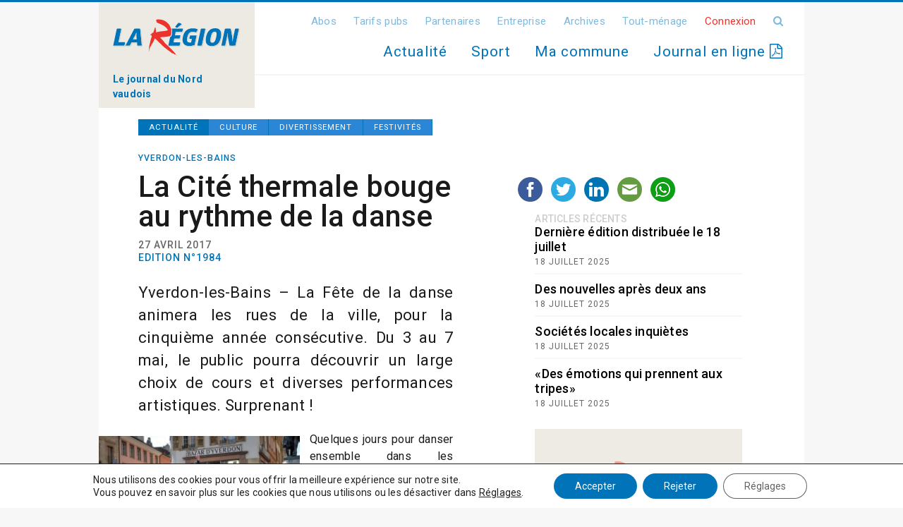

--- FILE ---
content_type: application/javascript
request_url: https://www.laregion.ch/wp-content/themes/ergopix-2024/js/scripts.js?ver=1.3
body_size: 1266
content:
$(function() { 
	
	const urlParams = new URLSearchParams(window.location.search);
	if (urlParams.get('feed_id') === '1' && urlParams.get('form_id') === '4' && !urlParams.get('reloaded')) {
		urlParams.set('reloaded', 'true');
		window.location.search = urlParams.toString();
	}
	
	$(this).scrollTop(0);
	
	initMenuHome();
	
	$( window ).resize(function() {
		initMenuHome();
	});
	
	link_login = '<a href="https://www.laregion.ch/connexion/">Connexion</a>';
	link_unlogin = '<a href="https://www.laregion.ch/deconnexion/">Déconnexion</a>';
	if($.cookie('abonne-cookie') == "connected"){
		$("#menu-login").html(link_unlogin);
	}else{
		$("#menu-login").html(link_login);
	}
	
	if($.cookie('ma_commune') && $.cookie('ma_commune') != "tag-cloud-link"){
		id = $.cookie('ma_commune');
		$(".tag-link-"+id).addClass("commune-active");
		$('select#communes option[value="'+id+'"]').prop('selected', true);
		$.ajax({
		  method: "POST",
		  url: "https://www.laregion.ch/wp-content/themes/ergopix-2017/include/get-commune-link.php",
		  data: { commune_id : id }
		}).done(function(msg){
			$("#menu-item-22140 a").attr("href", msg);
			$(".menu-item-22140 a").attr("href", msg);
		});
	}
	
	abonne = $.cookie('abonne-cookie');
	
	$(".wp-tag-cloud li a").click(function(event){
		if($.cookie('ma_commune')){
			$.removeCookie('ma_commune', { path: '/' });
		}
		event.preventDefault();
		id_cat = $(this).attr("class");
		res = id_cat.split(" "); 
		res2 = res[1].replace("tag-link-", ""); 
		$.cookie('ma_commune', res2, { expires: 1000, path: '/' });
		window.location = $(this).attr('href');
	});
	
	$("select#communes").change(function() {
		if($.cookie('ma_commune')){
			$.removeCookie('ma_commune', { path: '/' });
		}
		id_cat = $(this).val();
		$.cookie('ma_commune', id_cat, { expires: 1000, path: '/' });
		$.ajax({
		  method: "POST",
		  url: "https://www.laregion.ch/wp-content/themes/ergopix-2017/include/get-commune-link.php",
		  data: { commune_id : id_cat }
		}).done(function(msg){
			window.location = msg;
		});
		
	});
	
	$("#menu-main .menu-item-has-children").mouseenter(function(){
		if($(this).hasClass("current-page-ancestor") == false){
			$(".menu-item-has-children.current-page-ancestor .sub-menu").addClass("hide");
		}
	}).mouseleave(function(){
		$(".menu-item-has-children.current-page-ancestor .sub-menu").removeClass("hide");	
	});
		
	$(".gform_wrapper .readonly input").attr("readonly", "");
	$(".gform_wrapper .disabled input").attr('disabled','disabled');
	
    $("#menu-mobile").mmenu({
           "extensions": [
              "border-none",
              "pageshadow",
              "theme-white"
           ],
               "offCanvas": {
                  "position": "top"
               },
           "navbars": [
                  {
                     "position": "top",
                     "content": [
                        "prev",
                        "title"
                     ]
                  },
                  {
                     "position": "bottom",
                     "content": [
                        '<a href="#menu-mobile" class="boxclose"><i class="fa fa-times"></i> Fermer</a>'
                     ]
                  }
               ]
        },
    {
		"classNames": {
			"selected": "current-menu-item"
		}
    });
    
    var API = $("#menu-mobile").data("mmenu");
    $(document).on("click", ".boxclose", function() {
		API.close();
	});
    
});

function initMenuHome(){
	ww = $(window).width();
	if($(".pub-top-home .paszone_container").length >= 1 && ww > 991){
		$("body").addClass("home-top-pub");
		$(window).on('scroll',function() {
 	        scroll = $(document).scrollTop();
	        height_pub = $(".pub-top-home .paszone_container").css('height').replace(/[^-\d\.]/g, '');
	        if(scroll >= height_pub){
	            $("body").addClass("fixed-menu");
	        }else{
	            $("body").removeClass("fixed-menu");
	        }
		});
	}else{
		
	}
}